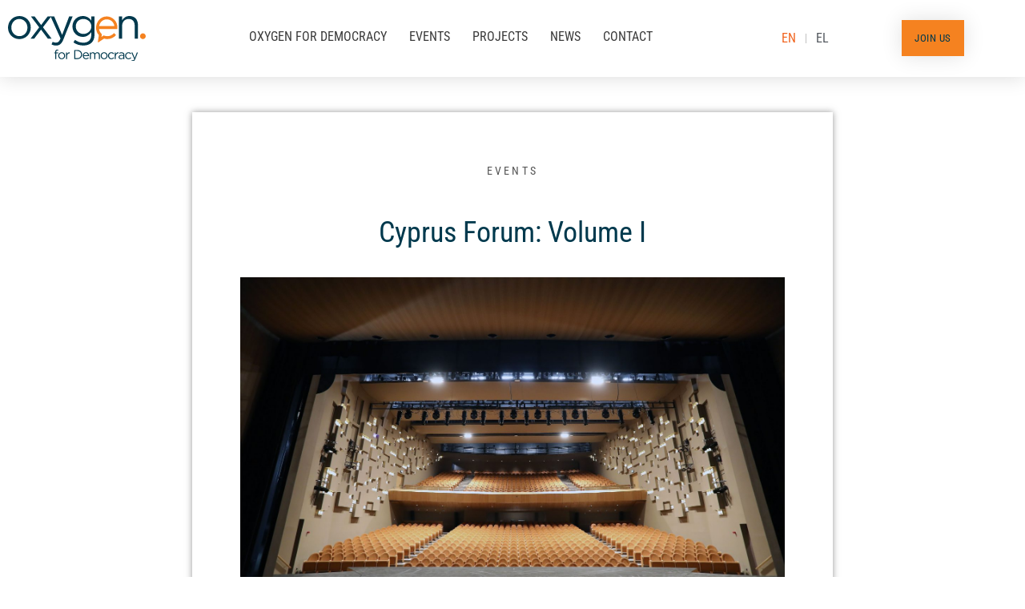

--- FILE ---
content_type: text/css; charset=UTF-8
request_url: https://oxygono.org/wp-content/uploads/elementor/css/post-30531.css?ver=1769795980
body_size: 1344
content:
.elementor-30531 .elementor-element.elementor-element-38fee2d5 > .elementor-container > .elementor-column > .elementor-widget-wrap{align-content:center;align-items:center;}.elementor-30531 .elementor-element.elementor-element-38fee2d5:not(.elementor-motion-effects-element-type-background), .elementor-30531 .elementor-element.elementor-element-38fee2d5 > .elementor-motion-effects-container > .elementor-motion-effects-layer{background-color:#ffffff;}.elementor-30531 .elementor-element.elementor-element-38fee2d5{box-shadow:0px 0px 24px 0px rgba(0,0,0,0.15);transition:background 0.3s, border 0.3s, border-radius 0.3s, box-shadow 0.3s;padding:0px 0px 0px 0px;z-index:10000;}.elementor-30531 .elementor-element.elementor-element-38fee2d5 > .elementor-background-overlay{transition:background 0.3s, border-radius 0.3s, opacity 0.3s;}.elementor-30531 .elementor-element.elementor-element-72fafa11 > .elementor-element-populated{padding:10px 10px 10px 10px;}.elementor-30531 .elementor-element.elementor-element-1d1d00c > .elementor-widget-container{padding:10px 0px 10px 0px;}.ee-tooltip.ee-tooltip-1d1d00c.to--top,
							 .ee-tooltip.ee-tooltip-1d1d00c.to--bottom{margin-left:0px;}.ee-tooltip.ee-tooltip-1d1d00c.to--left,
							 .ee-tooltip.ee-tooltip-1d1d00c.to--right{margin-top:0px;}.elementor-30531 .elementor-element.elementor-element-1d1d00c img{width:100%;max-width:100%;}.elementor-bc-flex-widget .elementor-30531 .elementor-element.elementor-element-d737d05.elementor-column .elementor-widget-wrap{align-items:center;}.elementor-30531 .elementor-element.elementor-element-d737d05.elementor-column.elementor-element[data-element_type="column"] > .elementor-widget-wrap.elementor-element-populated{align-content:center;align-items:center;}.elementor-30531 .elementor-element.elementor-element-d737d05 > .elementor-element-populated{padding:0px 0px 4px 0px;}.elementor-30531 .elementor-element.elementor-element-f7e2d2e{width:var( --container-widget-width, 157.778% );max-width:157.778%;--container-widget-width:157.778%;--container-widget-flex-grow:0;--e-nav-menu-horizontal-menu-item-margin:calc( 0px / 2 );}.elementor-30531 .elementor-element.elementor-element-f7e2d2e .elementor-menu-toggle{margin:0 auto;background-color:var( --e-global-color-bd06ee3 );}.elementor-30531 .elementor-element.elementor-element-f7e2d2e .elementor-nav-menu--main .elementor-item{padding-left:14px;padding-right:14px;}.elementor-30531 .elementor-element.elementor-element-f7e2d2e .elementor-nav-menu--main:not(.elementor-nav-menu--layout-horizontal) .elementor-nav-menu > li:not(:last-child){margin-bottom:0px;}.elementor-30531 .elementor-element.elementor-element-f7e2d2e .elementor-nav-menu--dropdown a:hover,
					.elementor-30531 .elementor-element.elementor-element-f7e2d2e .elementor-nav-menu--dropdown a:focus,
					.elementor-30531 .elementor-element.elementor-element-f7e2d2e .elementor-nav-menu--dropdown a.elementor-item-active,
					.elementor-30531 .elementor-element.elementor-element-f7e2d2e .elementor-nav-menu--dropdown a.highlighted,
					.elementor-30531 .elementor-element.elementor-element-f7e2d2e .elementor-menu-toggle:hover,
					.elementor-30531 .elementor-element.elementor-element-f7e2d2e .elementor-menu-toggle:focus{color:#323232;}.elementor-30531 .elementor-element.elementor-element-f7e2d2e .elementor-nav-menu--dropdown a:hover,
					.elementor-30531 .elementor-element.elementor-element-f7e2d2e .elementor-nav-menu--dropdown a:focus,
					.elementor-30531 .elementor-element.elementor-element-f7e2d2e .elementor-nav-menu--dropdown a.elementor-item-active,
					.elementor-30531 .elementor-element.elementor-element-f7e2d2e .elementor-nav-menu--dropdown a.highlighted{background-color:#F1F1F1;}.elementor-30531 .elementor-element.elementor-element-f7e2d2e .elementor-nav-menu--main .elementor-nav-menu--dropdown, .elementor-30531 .elementor-element.elementor-element-f7e2d2e .elementor-nav-menu__container.elementor-nav-menu--dropdown{box-shadow:0px 0px 1px 0px rgba(0,0,0,0.5);}.elementor-30531 .elementor-element.elementor-element-f7e2d2e .elementor-nav-menu--dropdown li:not(:last-child){border-style:solid;border-color:#ECECEC;border-bottom-width:1px;}.elementor-30531 .elementor-element.elementor-element-f7e2d2e .elementor-nav-menu--main > .elementor-nav-menu > li > .elementor-nav-menu--dropdown, .elementor-30531 .elementor-element.elementor-element-f7e2d2e .elementor-nav-menu__container.elementor-nav-menu--dropdown{margin-top:24px !important;}.elementor-30531 .elementor-element.elementor-element-f7e2d2e div.elementor-menu-toggle{color:#FFFFFF;}.elementor-30531 .elementor-element.elementor-element-f7e2d2e div.elementor-menu-toggle svg{fill:#FFFFFF;}.elementor-30531 .elementor-element.elementor-element-f7e2d2e div.elementor-menu-toggle:hover, .elementor-30531 .elementor-element.elementor-element-f7e2d2e div.elementor-menu-toggle:focus{color:#FFFFFF;}.elementor-30531 .elementor-element.elementor-element-f7e2d2e div.elementor-menu-toggle:hover svg, .elementor-30531 .elementor-element.elementor-element-f7e2d2e div.elementor-menu-toggle:focus svg{fill:#FFFFFF;}.elementor-30531 .elementor-element.elementor-element-f7e2d2e .elementor-menu-toggle:hover, .elementor-30531 .elementor-element.elementor-element-f7e2d2e .elementor-menu-toggle:focus{background-color:#000000;}.elementor-30531 .elementor-element.elementor-element-dbb7156 .elementor-nav-menu--main .elementor-item{color:var( --e-global-color-secondary );fill:var( --e-global-color-secondary );padding-left:12px;padding-right:12px;padding-top:8px;padding-bottom:8px;}.elementor-30531 .elementor-element.elementor-element-dbb7156 .elementor-nav-menu--main .elementor-item:hover,
					.elementor-30531 .elementor-element.elementor-element-dbb7156 .elementor-nav-menu--main .elementor-item.elementor-item-active,
					.elementor-30531 .elementor-element.elementor-element-dbb7156 .elementor-nav-menu--main .elementor-item.highlighted,
					.elementor-30531 .elementor-element.elementor-element-dbb7156 .elementor-nav-menu--main .elementor-item:focus{color:var( --e-global-color-bd06ee3 );fill:var( --e-global-color-bd06ee3 );}.elementor-30531 .elementor-element.elementor-element-dbb7156 .elementor-nav-menu--main .elementor-item.elementor-item-active{color:var( --e-global-color-bd06ee3 );}.elementor-30531 .elementor-element.elementor-element-dbb7156{--e-nav-menu-divider-content:"";--e-nav-menu-divider-style:solid;--e-nav-menu-divider-width:1px;--e-nav-menu-divider-color:#C0C0C0;}.elementor-bc-flex-widget .elementor-30531 .elementor-element.elementor-element-00daa33.elementor-column .elementor-widget-wrap{align-items:center;}.elementor-30531 .elementor-element.elementor-element-00daa33.elementor-column.elementor-element[data-element_type="column"] > .elementor-widget-wrap.elementor-element-populated{align-content:center;align-items:center;}.elementor-30531 .elementor-element.elementor-element-00daa33.elementor-column > .elementor-widget-wrap{justify-content:center;}.elementor-30531 .elementor-element.elementor-element-37ff2c21 .elementor-button{background-color:var( --e-global-color-bd06ee3 );font-size:13px;text-transform:uppercase;letter-spacing:0.5px;fill:var( --e-global-color-990d1bd );color:var( --e-global-color-990d1bd );box-shadow:0px 0px 27px 0px rgba(0,0,0,0.12);border-radius:0px 0px 0px 0px;padding:16px 16px 16px 16px;}.elementor-30531 .elementor-element.elementor-element-37ff2c21 .elementor-button:hover, .elementor-30531 .elementor-element.elementor-element-37ff2c21 .elementor-button:focus{background-color:var( --e-global-color-990d1bd );color:#FFFFFF;}.elementor-30531 .elementor-element.elementor-element-37ff2c21{width:initial;max-width:initial;}.elementor-30531 .elementor-element.elementor-element-37ff2c21 .elementor-button:hover svg, .elementor-30531 .elementor-element.elementor-element-37ff2c21 .elementor-button:focus svg{fill:#FFFFFF;}.elementor-bc-flex-widget .elementor-30531 .elementor-element.elementor-element-c2d30e6.elementor-column .elementor-widget-wrap{align-items:center;}.elementor-30531 .elementor-element.elementor-element-c2d30e6.elementor-column.elementor-element[data-element_type="column"] > .elementor-widget-wrap.elementor-element-populated{align-content:center;align-items:center;}.elementor-30531 .elementor-element.elementor-element-c2d30e6.elementor-column > .elementor-widget-wrap{justify-content:center;}.elementor-30531 .elementor-element.elementor-element-c997771{width:var( --container-widget-width, 68.287% );max-width:68.287%;--container-widget-width:68.287%;--container-widget-flex-grow:0;}.elementor-30531 .elementor-element.elementor-element-c997771 .elementor-icon-wrapper{text-align:center;}.elementor-30531 .elementor-element.elementor-element-c997771.elementor-view-stacked .elementor-icon{background-color:var( --e-global-color-bd06ee3 );}.elementor-30531 .elementor-element.elementor-element-c997771.elementor-view-framed .elementor-icon, .elementor-30531 .elementor-element.elementor-element-c997771.elementor-view-default .elementor-icon{color:var( --e-global-color-bd06ee3 );border-color:var( --e-global-color-bd06ee3 );}.elementor-30531 .elementor-element.elementor-element-c997771.elementor-view-framed .elementor-icon, .elementor-30531 .elementor-element.elementor-element-c997771.elementor-view-default .elementor-icon svg{fill:var( --e-global-color-bd06ee3 );}.elementor-30531 .elementor-element.elementor-element-c997771.elementor-view-stacked .elementor-icon:hover{background-color:#000000;}.elementor-30531 .elementor-element.elementor-element-c997771.elementor-view-framed .elementor-icon:hover, .elementor-30531 .elementor-element.elementor-element-c997771.elementor-view-default .elementor-icon:hover{color:#000000;border-color:#000000;}.elementor-30531 .elementor-element.elementor-element-c997771.elementor-view-framed .elementor-icon:hover, .elementor-30531 .elementor-element.elementor-element-c997771.elementor-view-default .elementor-icon:hover svg{fill:#000000;}.elementor-30531 .elementor-element.elementor-element-c997771 .elementor-icon{font-size:15px;}.elementor-30531 .elementor-element.elementor-element-c997771 .elementor-icon svg{height:15px;}.elementor-theme-builder-content-area{height:400px;}.elementor-location-header:before, .elementor-location-footer:before{content:"";display:table;clear:both;}@media(max-width:1024px){.elementor-30531 .elementor-element.elementor-element-38fee2d5{padding:0px 20px 0px 20px;}.elementor-30531 .elementor-element.elementor-element-dbb7156 .elementor-nav-menu--main .elementor-item{padding-left:8px;padding-right:8px;padding-top:2px;padding-bottom:2px;}}@media(max-width:767px){.elementor-30531 .elementor-element.elementor-element-38fee2d5{padding:10px 10px 10px 10px;}.elementor-30531 .elementor-element.elementor-element-72fafa11{width:40%;}.elementor-30531 .elementor-element.elementor-element-72fafa11 > .elementor-element-populated{margin:0px 0px 0px 0px;--e-column-margin-right:0px;--e-column-margin-left:0px;}.elementor-30531 .elementor-element.elementor-element-d737d05{width:24%;}.elementor-30531 .elementor-element.elementor-element-d737d05 > .elementor-element-populated{margin:0px 0px 0px 0px;--e-column-margin-right:0px;--e-column-margin-left:0px;}.elementor-30531 .elementor-element.elementor-element-f7e2d2e .elementor-nav-menu--main > .elementor-nav-menu > li > .elementor-nav-menu--dropdown, .elementor-30531 .elementor-element.elementor-element-f7e2d2e .elementor-nav-menu__container.elementor-nav-menu--dropdown{margin-top:18px !important;}.elementor-30531 .elementor-element.elementor-element-f7e2d2e .elementor-menu-toggle{border-radius:0px;}.elementor-30531 .elementor-element.elementor-element-9b3dea4{width:20%;}.elementor-30531 .elementor-element.elementor-element-dbb7156 .elementor-nav-menu .elementor-item{font-size:12px;}.elementor-30531 .elementor-element.elementor-element-00daa33{width:14%;}.elementor-30531 .elementor-element.elementor-element-c2d30e6{width:10%;}.elementor-30531 .elementor-element.elementor-element-c997771 > .elementor-widget-container{padding:7px 0px 0px 0px;}.elementor-30531 .elementor-element.elementor-element-c997771 .elementor-icon{font-size:12px;}.elementor-30531 .elementor-element.elementor-element-c997771 .elementor-icon svg{height:12px;}}@media(min-width:768px){.elementor-30531 .elementor-element.elementor-element-72fafa11{width:15%;}.elementor-30531 .elementor-element.elementor-element-d737d05{width:58%;}.elementor-30531 .elementor-element.elementor-element-9b3dea4{width:11.056%;}.elementor-30531 .elementor-element.elementor-element-00daa33{width:13.944%;}.elementor-30531 .elementor-element.elementor-element-c2d30e6{width:2%;}}@media(max-width:1024px) and (min-width:768px){.elementor-30531 .elementor-element.elementor-element-72fafa11{width:25%;}.elementor-30531 .elementor-element.elementor-element-d737d05{width:34%;}.elementor-30531 .elementor-element.elementor-element-9b3dea4{width:18%;}.elementor-30531 .elementor-element.elementor-element-00daa33{width:12%;}.elementor-30531 .elementor-element.elementor-element-c2d30e6{width:8%;}}

--- FILE ---
content_type: text/css; charset=UTF-8
request_url: https://oxygono.org/wp-content/uploads/elementor/css/post-479.css?ver=1769796251
body_size: 391
content:
.elementor-479 .elementor-element.elementor-element-5e162e2a > .elementor-background-overlay{background-color:#ffffff;opacity:0.72;transition:background 0.3s, border-radius 0.3s, opacity 0.3s;}.elementor-479 .elementor-element.elementor-element-5e162e2a > .elementor-container{min-height:144px;}.elementor-479 .elementor-element.elementor-element-5e162e2a{transition:background 0.3s, border 0.3s, border-radius 0.3s, box-shadow 0.3s;}.elementor-479 .elementor-element.elementor-element-68e5359a > .elementor-container{max-width:800px;}.elementor-479 .elementor-element.elementor-element-68e5359a{margin-top:-100px;margin-bottom:0px;}.elementor-479 .elementor-element.elementor-element-23cd73bf:not(.elementor-motion-effects-element-type-background) > .elementor-widget-wrap, .elementor-479 .elementor-element.elementor-element-23cd73bf > .elementor-widget-wrap > .elementor-motion-effects-container > .elementor-motion-effects-layer{background-color:#ffffff;}.elementor-479 .elementor-element.elementor-element-23cd73bf > .elementor-element-populated{box-shadow:0px 0px 8px 0px rgba(86,86,86,0.61);transition:background 0.3s, border 0.3s, border-radius 0.3s, box-shadow 0.3s;padding:60px 60px 60px 60px;}.elementor-479 .elementor-element.elementor-element-23cd73bf > .elementor-element-populated > .elementor-background-overlay{transition:background 0.3s, border-radius 0.3s, opacity 0.3s;}.elementor-479 .elementor-element.elementor-element-35a0ae59 > .elementor-widget-container{margin:0px 0px 35px 0px;}.elementor-479 .elementor-element.elementor-element-35a0ae59 .elementor-icon-list-icon{width:14px;}.elementor-479 .elementor-element.elementor-element-35a0ae59 .elementor-icon-list-icon i{font-size:14px;}.elementor-479 .elementor-element.elementor-element-35a0ae59 .elementor-icon-list-icon svg{--e-icon-list-icon-size:14px;}.elementor-479 .elementor-element.elementor-element-35a0ae59 .elementor-icon-list-text, .elementor-479 .elementor-element.elementor-element-35a0ae59 .elementor-icon-list-text a{color:#555555;}.elementor-479 .elementor-element.elementor-element-35a0ae59 .elementor-icon-list-item{font-size:14px;text-transform:uppercase;letter-spacing:3.3px;}.elementor-479 .elementor-element.elementor-element-489d69dd > .elementor-widget-container{padding:0px 60px 0px 60px;}.elementor-479 .elementor-element.elementor-element-489d69dd{text-align:center;}.elementor-479 .elementor-element.elementor-element-489d69dd .elementor-heading-title{font-family:"Roboto Condensed", Sans-serif;font-size:36px;font-weight:normal;line-height:1.1em;color:var( --e-global-color-990d1bd );}.elementor-479 .elementor-element.elementor-element-68bd582{--spacer-size:16px;}.ee-tooltip.ee-tooltip-e322659.to--top,
							 .ee-tooltip.ee-tooltip-e322659.to--bottom{margin-left:0px;}.ee-tooltip.ee-tooltip-e322659.to--left,
							 .ee-tooltip.ee-tooltip-e322659.to--right{margin-top:0px;}.elementor-479 .elementor-element.elementor-element-e322659 img{max-width:100%;}.elementor-479 .elementor-element.elementor-element-54b5cc00{text-align:justify;font-size:16px;line-height:2em;}.elementor-479 .elementor-element.elementor-element-2946777e{--grid-side-margin:15px;--grid-column-gap:15px;--grid-row-gap:15px;--grid-bottom-margin:15px;--e-share-buttons-primary-color:var( --e-global-color-990d1bd );}.elementor-479 .elementor-element.elementor-element-2946777e .elementor-share-btn:hover{--e-share-buttons-primary-color:var( --e-global-color-bd06ee3 );}.elementor-479 .elementor-element.elementor-element-2946777e .elementor-share-btn__title{font-size:14px;font-weight:normal;}.elementor-479 .elementor-element.elementor-element-48264dd{--spacer-size:50px;}.elementor-479 .elementor-element.elementor-element-26db5f6{--spacer-size:50px;}@media(max-width:1024px){.elementor-479 .elementor-element.elementor-element-489d69dd .elementor-heading-title{font-size:28px;} .elementor-479 .elementor-element.elementor-element-2946777e{--grid-side-margin:15px;--grid-column-gap:15px;--grid-row-gap:15px;--grid-bottom-margin:15px;}}@media(max-width:767px){.elementor-479 .elementor-element.elementor-element-23cd73bf > .elementor-element-populated{padding:20px 10px 0px 10px;}.elementor-479 .elementor-element.elementor-element-489d69dd > .elementor-widget-container{margin:0px 0px 0px 0px;padding:0px 0px 0px 0px;}.elementor-479 .elementor-element.elementor-element-489d69dd .elementor-heading-title{font-size:20px;} .elementor-479 .elementor-element.elementor-element-2946777e{--grid-side-margin:15px;--grid-column-gap:15px;--grid-row-gap:15px;--grid-bottom-margin:15px;}.elementor-479 .elementor-element.elementor-element-2946777e .elementor-share-btn__icon{--e-share-buttons-icon-size:1.4em;}.elementor-479 .elementor-element.elementor-element-2946777e .elementor-share-btn{height:3.3em;}}

--- FILE ---
content_type: application/x-javascript; charset=utf-8
request_url: https://consent.cookiebot.com/8890361c-80f9-472b-8336-8b7240dbdf25/cc.js?renew=false&referer=oxygono.org&dnt=false&init=false
body_size: 208
content:
if(console){var cookiedomainwarning='Error: The domain OXYGONO.ORG is not authorized to show the cookie banner for domain group ID 8890361c-80f9-472b-8336-8b7240dbdf25. Please add it to the domain group in the Cookiebot Manager to authorize the domain.';if(typeof console.warn === 'function'){console.warn(cookiedomainwarning)}else{console.log(cookiedomainwarning)}};

--- FILE ---
content_type: application/x-javascript
request_url: https://consentcdn.cookiebot.com/consentconfig/8890361c-80f9-472b-8336-8b7240dbdf25/oxygono.org/configuration.js
body_size: 140
content:
CookieConsent.configuration.tags.push({id:17142206,type:"script",tagID:"",innerHash:"956250888",outerHash:"-1729226687",url:"",resolvedUrl:"",cat:[3]});CookieConsent.configuration.tags.push({id:17142207,type:"script",tagID:"",innerHash:"",outerHash:"-612883873",url:"https://oxygono.org/wp-content/plugins/elementor/assets/js/webpack.runtime.min.js?ver=3.2.5",resolvedUrl:"https://oxygono.org/wp-content/plugins/elementor/assets/js/webpack.runtime.min.js?ver=3.2.5",cat:[1]});CookieConsent.configuration.tags.push({id:17142208,type:"script",tagID:"",innerHash:"",outerHash:"1993879942",url:"https://oxygono.org/wp-content/plugins/elementor/assets/js/frontend.min.js?ver=3.2.5",resolvedUrl:"https://oxygono.org/wp-content/plugins/elementor/assets/js/frontend.min.js?ver=3.2.5",cat:[1,4]});CookieConsent.configuration.tags.push({id:17142209,type:"script",tagID:"",innerHash:"",outerHash:"-1543577653",url:"https://apis.google.com/js/platform.js?ver=1624863270",resolvedUrl:"https://apis.google.com/js/platform.js?ver=1624863270",cat:[4]});

--- FILE ---
content_type: image/svg+xml
request_url: https://oxygono.org/wp-content/uploads/2021/07/OXYGEN-2023-color-01.svg
body_size: 4535
content:
<svg xmlns="http://www.w3.org/2000/svg" xmlns:xlink="http://www.w3.org/1999/xlink" id="Layer_1" x="0px" y="0px" viewBox="0 0 540.6 175" style="enable-background:new 0 0 540.6 175;" xml:space="preserve"><style type="text/css">	.st0{fill:#F58220;}	.st1{fill:#00394D;}</style><g>	<path class="st0" d="M356.58,74.27l-3.79,26.16c-0.08,0.56,0.17,1.11,0.65,1.39c0.23,0.16,0.49,0.23,0.77,0.23  c0.26,0,0.53-0.07,0.76-0.23l22.17-14.39c4.27,1.29,8.62,1.92,12.92,1.92c12.91,0,25.39-5.61,33.97-15.55l-7.96-7.96  c-6.35,7.76-15.82,12.29-26.02,12.29c-3.28,0-6.53-0.49-9.67-1.43l-4.98-1.51l-4.37,2.83l-4.06,2.64l0.69-4.79l0.74-5.15  l-3.45-3.89c-4.45-5.02-6.95-10.78-7.8-16.62h60.58h9.82h1.5c3.51-27.84-17.25-47.43-40.02-48.54  C352.71-0.11,331.4,45.88,356.58,74.27L356.58,74.27z M357.47,38.98c2.84-14.31,14.8-26.48,30.92-26.06  c13.32,0.35,25.57,8.66,29.03,24.42c0.12,0.55,0.23,1.09,0.32,1.64H357.47L357.47,38.98z"></path>	<path class="st0" d="M540.6,78.2c0,6.16-5,11.16-11.16,11.16c-6.16,0-11.16-5-11.16-11.16c0-6.16,5-11.16,11.16-11.16  C535.6,67.04,540.6,72.04,540.6,78.2L540.6,78.2z"></path>	<path class="st1" d="M44.39,89.45c-6.4,0-12.31-1.19-17.72-3.56c-5.41-2.37-10.1-5.58-14.08-9.61c-3.98-4.03-7.07-8.72-9.28-14.08  C1.1,56.84,0,51.13,0,45.05v-0.33c0-6.07,1.13-11.82,3.4-17.23c2.26-5.41,5.38-10.16,9.36-14.25c3.98-4.09,8.7-7.32,14.16-9.69  C32.38,1.19,38.32,0,44.72,0c6.4,0,12.34,1.19,17.81,3.56C68,5.94,72.72,9.14,76.69,13.17c3.98,4.03,7.07,8.72,9.28,14.08  c2.21,5.36,3.31,11.07,3.31,17.14v0.33c0,6.07-1.13,11.82-3.4,17.23c-2.26,5.41-5.38,10.16-9.36,14.24  c-3.98,4.09-8.7,7.32-14.16,9.69C56.9,88.26,50.91,89.45,44.39,89.45L44.39,89.45z M44.72,78.02c4.64,0,8.89-0.88,12.75-2.65  c3.86-1.77,7.18-4.11,9.94-7.09c2.76-2.98,4.91-6.46,6.46-10.41c1.55-3.98,2.32-8.2,2.32-12.73v-0.33c0-4.64-0.8-8.94-2.4-12.98  c-1.6-4-3.84-7.54-6.71-10.57c-2.87-3.04-6.24-5.41-10.1-7.18c-3.87-1.77-8.06-2.65-12.59-2.65c-4.64,0-8.89,0.88-12.75,2.65  c-3.87,1.77-7.15,4.11-9.86,7.1c-2.71,2.98-4.83,6.49-6.38,10.49c-1.55,4.03-2.32,8.28-2.32,12.81v0.33c0,4.64,0.8,8.94,2.4,12.98  c1.6,4,3.81,7.51,6.63,10.49c2.82,2.98,6.16,5.33,10.02,7.09C36,77.13,40.2,78.02,44.72,78.02L44.72,78.02z"></path>	<polygon class="st1" points="122.38,43.9 90.08,1.82 104.65,1.82 130,34.95 155.34,1.82 169.58,1.82 137.12,43.56 170.91,87.46   156.17,87.46 129.66,52.51 103,87.46 88.75,87.46 122.38,43.9  "></polygon>	<path class="st1" d="M189.1,114.46c-3.53,0-6.74-0.36-9.61-1.1c-2.87-0.72-5.74-1.82-8.61-3.26l4.31-10.21  c2.1,1.1,4.17,1.9,6.21,2.4c2.04,0.5,4.44,0.75,7.21,0.75c3.86,0,7.12-1.16,9.77-3.48c2.65-2.32,5.25-6.49,7.79-12.56L167.23,1.82  h14.08l31.14,71.39l27.5-71.39h13.58l-35.94,88.45c-1.77,4.42-3.64,8.17-5.63,11.26c-1.99,3.09-4.14,5.58-6.46,7.45  c-2.32,1.88-4.83,3.26-7.54,4.14C195.25,114.02,192.3,114.46,189.1,114.46L189.1,114.46z"></path>	<path class="st1" d="M295.9,114.29c-14.47,0-27.44-3.98-38.93-11.93l5.8-9.94c4.97,3.53,10.16,6.24,15.57,8.12  c5.41,1.88,11.21,2.82,17.39,2.82c9.5,0,17.06-2.57,22.69-7.7c5.63-5.14,8.45-12.73,8.45-22.78v-10.1  c-3.75,4.97-8.34,9.22-13.75,12.75c-5.41,3.53-12.04,5.3-19.88,5.3c-5.08,0-10.05-0.94-14.91-2.82c-4.86-1.88-9.17-4.56-12.92-8.03  c-3.75-3.48-6.76-7.67-9.03-12.59c-2.26-4.91-3.4-10.46-3.4-16.65v-0.33c0-6.29,1.13-11.93,3.4-16.9  c2.26-4.97,5.27-9.19,9.03-12.67c3.75-3.48,8.06-6.16,12.92-8.03C283.2,0.94,288.17,0,293.25,0c3.98,0,7.65,0.47,11.02,1.41  c3.37,0.94,6.41,2.18,9.11,3.73c2.71,1.55,5.16,3.37,7.37,5.47c2.21,2.1,4.2,4.31,5.96,6.63V1.82h12.75v70.73  c0,6.63-0.94,12.45-2.82,17.48c-1.88,5.02-4.58,9.3-8.12,12.84c-3.86,3.86-8.56,6.74-14.08,8.61  C308.93,113.35,302.75,114.29,295.9,114.29L295.9,114.29z M295.73,69.4c4.09,0,8.01-0.69,11.76-2.07  c3.75-1.35,7.09-3.34,10.02-5.91c2.93-2.59,5.27-5.63,7.04-9.14c1.77-3.53,2.65-7.43,2.65-11.71v-0.33c0-4.39-0.88-8.34-2.65-11.87  c-1.77-3.51-4.11-6.52-7.04-9.05c-2.93-2.51-6.27-4.47-10.02-5.83c-3.75-1.38-7.67-2.07-11.76-2.07c-4.09,0-7.92,0.69-11.51,2.07  c-3.59,1.35-6.74,3.29-9.44,5.74c-2.71,2.48-4.83,5.47-6.38,9c-1.55,3.51-2.32,7.45-2.32,11.84v0.33c0,4.28,0.8,8.2,2.4,11.79  c1.6,3.56,3.75,6.6,6.46,9.14c2.71,2.51,5.85,4.5,9.44,5.91C287.98,68.69,291.76,69.4,295.73,69.4L295.73,69.4z"></path>	<path class="st1" d="M185.37,144.4h-3.55v-3.35h3.55v-2.25c0-2.93,0.75-5.15,2.25-6.65c1.33-1.33,3.18-2,5.55-2  c0.9,0,1.67,0.05,2.32,0.15c0.65,0.1,1.29,0.27,1.93,0.5v3.35c-0.7-0.2-1.33-0.36-1.9-0.48c-0.57-0.12-1.18-0.17-1.85-0.17  c-3,0-4.5,1.83-4.5,5.5v2.1h8.2v3.3h-8.15v22.45h-3.85V144.4L185.37,144.4z M210.6,167.45c-1.93,0-3.72-0.36-5.35-1.07  c-1.63-0.72-3.05-1.68-4.25-2.9c-1.2-1.22-2.13-2.63-2.8-4.25c-0.67-1.62-1-3.34-1-5.17v-0.1c0-1.83,0.34-3.57,1.03-5.2  c0.68-1.63,1.62-3.07,2.83-4.3c1.2-1.23,2.63-2.21,4.28-2.92c1.65-0.72,3.44-1.07,5.37-1.07c1.93,0,3.72,0.36,5.37,1.07  c1.65,0.72,3.07,1.68,4.27,2.9c1.2,1.22,2.13,2.63,2.8,4.25c0.67,1.62,1,3.34,1,5.17v0.1c0,1.83-0.34,3.57-1.03,5.2  c-0.68,1.63-1.62,3.07-2.82,4.3c-1.2,1.23-2.63,2.21-4.27,2.93C214.38,167.09,212.57,167.45,210.6,167.45L210.6,167.45z M210.7,164  c1.4,0,2.68-0.27,3.85-0.8c1.17-0.53,2.17-1.24,3-2.14c0.83-0.9,1.48-1.95,1.95-3.14c0.47-1.2,0.7-2.48,0.7-3.84v-0.1  c0-1.4-0.24-2.7-0.72-3.92c-0.48-1.21-1.16-2.27-2.03-3.19c-0.87-0.92-1.88-1.63-3.05-2.17c-1.17-0.53-2.43-0.8-3.8-0.8  c-1.4,0-2.68,0.27-3.85,0.8c-1.17,0.53-2.16,1.24-2.97,2.14c-0.82,0.9-1.46,1.96-1.93,3.17c-0.47,1.22-0.7,2.5-0.7,3.87v0.1  c0,1.4,0.24,2.7,0.73,3.92c0.48,1.21,1.15,2.27,2,3.17c0.85,0.9,1.86,1.61,3.03,2.14C208.07,163.73,209.33,164,210.7,164L210.7,164  z M227.63,141h3.85v6.75c0.47-1.07,1.05-2.05,1.75-2.95c0.7-0.9,1.5-1.67,2.4-2.32c0.9-0.65,1.88-1.15,2.95-1.5  c1.07-0.35,2.22-0.49,3.45-0.42v4.15h-0.3c-1.4,0-2.72,0.25-3.98,0.75c-1.25,0.5-2.34,1.25-3.27,2.25c-0.93,1-1.67,2.23-2.2,3.7  c-0.53,1.47-0.8,3.18-0.8,5.15v10.3h-3.85V141L227.63,141z M260.07,131.85h12.15c2.77,0,5.28,0.44,7.55,1.32  c2.27,0.88,4.23,2.11,5.88,3.68c1.65,1.57,2.92,3.41,3.82,5.53c0.9,2.12,1.35,4.41,1.35,6.88v0.1c0,2.47-0.45,4.77-1.35,6.9  c-0.9,2.13-2.17,3.98-3.82,5.55c-1.65,1.57-3.61,2.8-5.88,3.7c-2.27,0.9-4.78,1.35-7.55,1.35h-12.15V131.85L260.07,131.85z   M272.22,163.2c2.2,0,4.2-0.35,6-1.05c1.8-0.7,3.33-1.67,4.58-2.9c1.25-1.23,2.22-2.69,2.9-4.37c0.68-1.68,1.02-3.49,1.02-5.43  v-0.1c0-1.93-0.34-3.74-1.02-5.42c-0.68-1.68-1.65-3.15-2.9-4.4c-1.25-1.25-2.77-2.23-4.58-2.95c-1.8-0.72-3.8-1.07-6-1.07h-8.2  v27.7H272.22L272.22,163.2z M297.4,155.5c0.13,1.37,0.47,2.58,1,3.65c0.53,1.07,1.22,1.97,2.05,2.7c0.83,0.73,1.77,1.29,2.8,1.67  c1.03,0.38,2.12,0.58,3.25,0.58c1.8,0,3.34-0.33,4.62-1c1.28-0.67,2.46-1.55,3.53-2.65l2.4,2.15c-1.3,1.47-2.78,2.64-4.45,3.53  c-1.67,0.88-3.73,1.32-6.2,1.32c-1.77,0-3.43-0.32-5-0.97c-1.57-0.65-2.93-1.57-4.1-2.75c-1.17-1.18-2.09-2.61-2.77-4.27  c-0.68-1.67-1.03-3.5-1.03-5.5c0-1.87,0.31-3.62,0.92-5.27c0.62-1.65,1.48-3.08,2.58-4.3c1.1-1.22,2.41-2.17,3.93-2.88  c1.52-0.7,3.17-1.05,4.97-1.05c1.9,0,3.6,0.36,5.1,1.07c1.5,0.72,2.77,1.69,3.8,2.92c1.03,1.23,1.82,2.68,2.35,4.35  c0.53,1.67,0.8,3.45,0.8,5.35c0,0.17,0,0.37,0,0.6c0,0.2-0.02,0.45-0.05,0.75H297.4L297.4,155.5z M314,152.4  c-0.1-1.17-0.35-2.27-0.75-3.33c-0.4-1.05-0.94-1.97-1.62-2.77c-0.68-0.8-1.52-1.43-2.5-1.9c-0.98-0.47-2.11-0.7-3.38-0.7  c-1.1,0-2.13,0.22-3.1,0.65c-0.97,0.43-1.82,1.04-2.55,1.82c-0.73,0.78-1.34,1.7-1.82,2.75c-0.48,1.05-0.79,2.21-0.93,3.48H314  L314,152.4z M321.18,141h3.85v4.35c0.43-0.63,0.91-1.25,1.42-1.85c0.52-0.6,1.11-1.12,1.78-1.57c0.67-0.45,1.42-0.81,2.25-1.08  c0.83-0.27,1.8-0.4,2.9-0.4c2.1,0,3.83,0.49,5.2,1.48c1.37,0.98,2.4,2.21,3.1,3.67c0.93-1.43,2.12-2.65,3.58-3.65  c1.45-1,3.29-1.5,5.52-1.5c3,0,5.35,0.93,7.05,2.77c1.7,1.85,2.55,4.39,2.55,7.63v16h-3.85v-15.13c0-2.51-0.59-4.43-1.77-5.78  c-1.18-1.36-2.82-2.03-4.92-2.03c-0.97,0-1.88,0.17-2.75,0.52c-0.87,0.35-1.63,0.87-2.27,1.56c-0.65,0.68-1.17,1.52-1.55,2.52  c-0.38,1-0.57,2.14-0.57,3.41v14.93h-3.8v-15.23c0-2.44-0.59-4.33-1.77-5.68c-1.18-1.36-2.81-2.03-4.88-2.03  c-1.03,0-1.98,0.2-2.85,0.6c-0.87,0.4-1.62,0.97-2.27,1.71c-0.65,0.73-1.16,1.59-1.52,2.58c-0.37,0.99-0.55,2.08-0.55,3.28v14.78  h-3.85V141L321.18,141z M377.07,167.45c-1.93,0-3.72-0.36-5.35-1.07c-1.63-0.72-3.05-1.68-4.25-2.9c-1.2-1.22-2.13-2.63-2.8-4.25  c-0.67-1.62-1-3.34-1-5.17v-0.1c0-1.83,0.34-3.57,1.03-5.2c0.68-1.63,1.62-3.07,2.82-4.3c1.2-1.23,2.63-2.21,4.28-2.92  c1.65-0.72,3.44-1.07,5.37-1.07s3.72,0.36,5.37,1.07c1.65,0.72,3.07,1.68,4.27,2.9c1.2,1.22,2.13,2.63,2.8,4.25  c0.67,1.62,1,3.34,1,5.17v0.1c0,1.83-0.34,3.57-1.03,5.2c-0.68,1.63-1.62,3.07-2.82,4.3c-1.2,1.23-2.63,2.21-4.27,2.93  C380.84,167.09,379.03,167.45,377.07,167.45L377.07,167.45z M377.17,164c1.4,0,2.68-0.27,3.85-0.8c1.17-0.53,2.17-1.24,3-2.14  c0.83-0.9,1.48-1.95,1.95-3.14c0.47-1.2,0.7-2.48,0.7-3.84v-0.1c0-1.4-0.24-2.7-0.73-3.92c-0.48-1.21-1.16-2.27-2.03-3.19  c-0.87-0.92-1.88-1.63-3.05-2.17c-1.17-0.53-2.43-0.8-3.8-0.8c-1.4,0-2.68,0.27-3.85,0.8c-1.17,0.53-2.16,1.24-2.97,2.14  c-0.82,0.9-1.46,1.96-1.93,3.17c-0.47,1.22-0.7,2.5-0.7,3.87v0.1c0,1.4,0.24,2.7,0.72,3.92c0.48,1.21,1.15,2.27,2,3.17  c0.85,0.9,1.86,1.61,3.03,2.14C374.53,163.73,375.8,164,377.17,164L377.17,164z M405.75,167.45c-1.9,0-3.66-0.36-5.28-1.07  c-1.62-0.72-3.02-1.68-4.2-2.9c-1.18-1.22-2.11-2.64-2.77-4.27c-0.67-1.63-1-3.35-1-5.15v-0.1c0-1.83,0.33-3.57,1-5.2  c0.67-1.63,1.59-3.07,2.77-4.3c1.18-1.23,2.58-2.21,4.2-2.92c1.62-0.72,3.37-1.07,5.28-1.07c1.23,0,2.35,0.12,3.35,0.36  c1,0.23,1.92,0.57,2.75,0.98c0.83,0.42,1.6,0.93,2.3,1.5c0.7,0.58,1.35,1.18,1.95,1.81l-2.55,2.7c-1.03-1.07-2.16-1.98-3.37-2.75  c-1.22-0.77-2.71-1.15-4.47-1.15c-1.3,0-2.52,0.26-3.65,0.78c-1.13,0.52-2.12,1.22-2.95,2.12c-0.83,0.9-1.48,1.96-1.95,3.17  c-0.47,1.22-0.7,2.52-0.7,3.92v0.1c0,1.4,0.24,2.7,0.72,3.92c0.48,1.21,1.15,2.28,2,3.19c0.85,0.92,1.86,1.63,3.03,2.14  c1.17,0.52,2.42,0.77,3.75,0.77c1.67,0,3.14-0.37,4.43-1.1c1.28-0.73,2.44-1.65,3.48-2.75l2.45,2.3c-1.3,1.47-2.78,2.67-4.42,3.6  C410.23,166.98,408.18,167.45,405.75,167.45L405.75,167.45z M419.18,141h3.85v6.75c0.47-1.07,1.05-2.05,1.75-2.95  c0.7-0.9,1.5-1.67,2.4-2.32c0.9-0.65,1.88-1.15,2.95-1.5c1.07-0.35,2.22-0.49,3.45-0.42v4.15h-0.3c-1.4,0-2.72,0.25-3.98,0.75  c-1.25,0.5-2.34,1.25-3.27,2.25c-0.93,1-1.67,2.23-2.2,3.7c-0.53,1.47-0.8,3.18-0.8,5.15v10.3h-3.85V141L419.18,141z M443.67,167.4  c-1.2,0-2.38-0.17-3.55-0.52c-1.17-0.35-2.2-0.86-3.1-1.53c-0.9-0.67-1.62-1.5-2.17-2.5c-0.55-1-0.83-2.17-0.83-3.5v-0.1  c0-1.4,0.27-2.62,0.8-3.68c0.53-1.05,1.29-1.93,2.28-2.62c0.98-0.7,2.15-1.23,3.5-1.6c1.35-0.37,2.84-0.55,4.47-0.55  c1.67,0,3.11,0.1,4.33,0.3c1.22,0.2,2.41,0.47,3.58,0.8v-0.81c0-2.31-0.67-4.07-2-5.26c-1.33-1.19-3.22-1.78-5.65-1.78  c-1.53,0-2.92,0.17-4.18,0.5c-1.25,0.33-2.48,0.78-3.67,1.35l-1.15-3.13c1.43-0.66,2.88-1.18,4.35-1.58  c1.47-0.39,3.15-0.59,5.05-0.59c3.67,0,6.45,0.95,8.35,2.85c1.8,1.8,2.7,4.33,2.7,7.6v15.8h-3.8V163  c-0.43,0.57-0.95,1.12-1.55,1.65c-0.6,0.53-1.28,1-2.05,1.4c-0.77,0.4-1.62,0.72-2.57,0.97C445.84,167.27,444.8,167.4,443.67,167.4  L443.67,167.4z M444.44,164.3c1.2,0,2.32-0.17,3.34-0.5c1.03-0.33,1.93-0.81,2.72-1.42c0.78-0.62,1.39-1.35,1.84-2.2  c0.45-0.85,0.67-1.79,0.67-2.82v-2.4c-0.97-0.27-2.06-0.52-3.29-0.75c-1.23-0.23-2.64-0.35-4.23-0.35c-2.39,0-4.24,0.48-5.56,1.43  c-1.31,0.95-1.97,2.21-1.97,3.77v0.1c0,0.8,0.17,1.53,0.52,2.17c0.35,0.65,0.82,1.19,1.42,1.63c0.6,0.43,1.29,0.77,2.07,1  C442.76,164.18,443.58,164.3,444.44,164.3L444.44,164.3z M473.1,167.45c-1.9,0-3.66-0.36-5.28-1.07c-1.62-0.72-3.02-1.68-4.2-2.9  c-1.18-1.22-2.11-2.64-2.77-4.27c-0.67-1.63-1-3.35-1-5.15v-0.1c0-1.83,0.33-3.57,1-5.2c0.67-1.63,1.59-3.07,2.77-4.3  c1.18-1.23,2.58-2.21,4.2-2.92c1.62-0.72,3.37-1.07,5.28-1.07c1.23,0,2.35,0.12,3.35,0.36c1,0.23,1.92,0.57,2.75,0.98  c0.83,0.42,1.6,0.93,2.3,1.5c0.7,0.58,1.35,1.18,1.95,1.81l-2.55,2.7c-1.03-1.07-2.16-1.98-3.37-2.75  c-1.22-0.77-2.71-1.15-4.47-1.15c-1.3,0-2.52,0.26-3.65,0.78c-1.13,0.52-2.12,1.22-2.95,2.12c-0.83,0.9-1.48,1.96-1.95,3.17  c-0.47,1.22-0.7,2.52-0.7,3.92v0.1c0,1.4,0.24,2.7,0.72,3.92c0.48,1.21,1.15,2.28,2,3.19c0.85,0.92,1.86,1.63,3.03,2.14  c1.17,0.52,2.42,0.77,3.75,0.77c1.67,0,3.14-0.37,4.43-1.1c1.28-0.73,2.44-1.65,3.48-2.75l2.45,2.3c-1.3,1.47-2.78,2.67-4.42,3.6  C477.58,166.98,475.53,167.45,473.1,167.45L473.1,167.45z M490.53,175c-1.07,0-2.03-0.11-2.9-0.33c-0.87-0.22-1.73-0.55-2.6-0.98  l1.3-3.08c0.63,0.33,1.26,0.58,1.88,0.72c0.62,0.15,1.34,0.23,2.17,0.23c1.17,0,2.15-0.35,2.95-1.05c0.8-0.7,1.58-1.96,2.35-3.79  L483.93,141h4.25l9.4,21.55l8.3-21.55h4.1l-10.85,26.7c-0.53,1.33-1.1,2.47-1.7,3.4c-0.6,0.93-1.25,1.68-1.95,2.25  c-0.7,0.57-1.46,0.98-2.27,1.25C492.39,174.87,491.5,175,490.53,175L490.53,175z"></path>	<path class="st1" d="M435.11,1.82h12.75v14.91c2.87-4.64,6.63-8.59,11.26-11.84C463.77,1.63,469.79,0,477.19,0  c5.19,0,9.8,0.83,13.83,2.48c4.03,1.66,7.45,4,10.27,7.04c2.82,3.04,4.97,6.65,6.46,10.85c1.49,4.2,2.24,8.83,2.24,13.91v53.17  h-12.75V37.32c0-7.98-2.04-14.27-6.13-18.91c-4.09-4.67-9.94-6.98-17.56-6.98c-3.64,0-7.04,0.63-10.19,1.9  c-3.15,1.27-5.88,3.09-8.2,5.49c-2.32,2.37-4.11,5.22-5.38,8.53c-1.27,3.34-1.9,6.98-1.9,10.96v49.14h-12.75V1.82L435.11,1.82z"></path></g></svg>